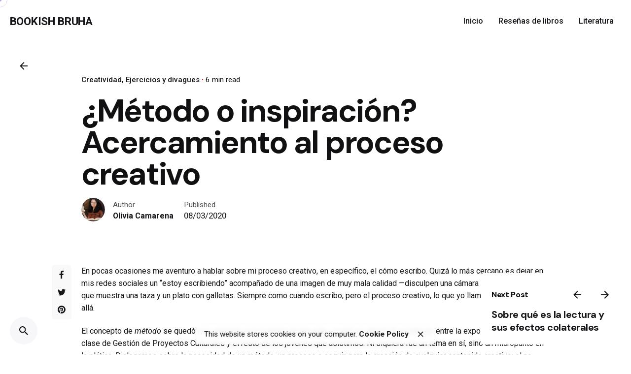

--- FILE ---
content_type: text/html; charset=UTF-8
request_url: https://bookishbruha.com/metodo-o-inspiracion-acercamiento-al-proceso-creativo/
body_size: 14955
content:

<!DOCTYPE html>
<html lang="es" prefix="og: https://ogp.me/ns#">
<head>
	<meta charset="UTF-8">
	<meta name="viewport" content="width=device-width, initial-scale=1.0, maximum-scale=1, user-scalable=no">

	<!-- Global site tag (gtag.js) - Google Analytics -->
<script async src="https://www.googletagmanager.com/gtag/js?id=G-H4Q3S7VS5R"></script>
<script>
    window.dataLayer = window.dataLayer || [];
function gtag(){dataLayer.push(arguments);}
gtag('js', new Date());

gtag('config', 'G-H4Q3S7VS5R');
</script>

<!-- Optimización para motores de búsqueda de Rank Math -  https://rankmath.com/ -->
<title>¿Método o inspiración? Acercamiento al proceso creativo - BOOKISH BRUHA</title>
<meta name="description" content="Uno tiene que seguir creando contenido de calidad, ¿pero lo hace con método o por inspiración? ¿Cuál es el proceso creativo ideal?"/>
<meta name="robots" content="follow, index, max-snippet:-1, max-video-preview:-1, max-image-preview:large"/>
<link rel="canonical" href="https://bookishbruha.com/metodo-o-inspiracion-acercamiento-al-proceso-creativo/" />
<meta property="og:locale" content="es_ES" />
<meta property="og:type" content="article" />
<meta property="og:title" content="¿Método o inspiración? Acercamiento al proceso creativo - BOOKISH BRUHA" />
<meta property="og:description" content="Uno tiene que seguir creando contenido de calidad, ¿pero lo hace con método o por inspiración? ¿Cuál es el proceso creativo ideal?" />
<meta property="og:url" content="https://bookishbruha.com/metodo-o-inspiracion-acercamiento-al-proceso-creativo/" />
<meta property="og:site_name" content="BOOKISH BRUHA" />
<meta property="article:tag" content="creatividad" />
<meta property="article:tag" content="Proceso Creativo" />
<meta property="article:section" content="Creatividad" />
<meta property="og:updated_time" content="2020-03-08T08:36:03-06:00" />
<meta property="og:image" content="https://bookishbruha.com/wp-content/uploads/2020/03/PROCESO-CREATIVO-3.jpg" />
<meta property="og:image:secure_url" content="https://bookishbruha.com/wp-content/uploads/2020/03/PROCESO-CREATIVO-3.jpg" />
<meta property="og:image:width" content="1080" />
<meta property="og:image:height" content="684" />
<meta property="og:image:alt" content="proceso creativo" />
<meta property="og:image:type" content="image/jpeg" />
<meta property="article:published_time" content="2020-03-08T08:35:00-06:00" />
<meta property="article:modified_time" content="2020-03-08T08:36:03-06:00" />
<meta name="twitter:card" content="summary_large_image" />
<meta name="twitter:title" content="¿Método o inspiración? Acercamiento al proceso creativo - BOOKISH BRUHA" />
<meta name="twitter:description" content="Uno tiene que seguir creando contenido de calidad, ¿pero lo hace con método o por inspiración? ¿Cuál es el proceso creativo ideal?" />
<meta name="twitter:image" content="https://bookishbruha.com/wp-content/uploads/2020/03/PROCESO-CREATIVO-3.jpg" />
<meta name="twitter:label1" content="Escrito por" />
<meta name="twitter:data1" content="Olivia Camarena" />
<meta name="twitter:label2" content="Tiempo de lectura" />
<meta name="twitter:data2" content="3 minutos" />
<script type="application/ld+json" class="rank-math-schema">{"@context":"https://schema.org","@graph":[{"@type":["Person","Organization"],"@id":"https://bookishbruha.com/#person","name":"nervous-franklin","logo":{"@type":"ImageObject","@id":"https://bookishbruha.com/#logo","url":"https://bookishbruha.com/wp-content/uploads/2019/04/cropped-bb-1-1.png","contentUrl":"https://bookishbruha.com/wp-content/uploads/2019/04/cropped-bb-1-1.png","caption":"nervous-franklin","inLanguage":"es","width":"512","height":"512"},"image":{"@type":"ImageObject","@id":"https://bookishbruha.com/#logo","url":"https://bookishbruha.com/wp-content/uploads/2019/04/cropped-bb-1-1.png","contentUrl":"https://bookishbruha.com/wp-content/uploads/2019/04/cropped-bb-1-1.png","caption":"nervous-franklin","inLanguage":"es","width":"512","height":"512"}},{"@type":"WebSite","@id":"https://bookishbruha.com/#website","url":"https://bookishbruha.com","name":"nervous-franklin","publisher":{"@id":"https://bookishbruha.com/#person"},"inLanguage":"es"},{"@type":"ImageObject","@id":"https://bookishbruha.com/wp-content/uploads/2020/03/PROCESO-CREATIVO-3.jpg","url":"https://bookishbruha.com/wp-content/uploads/2020/03/PROCESO-CREATIVO-3.jpg","width":"1080","height":"684","inLanguage":"es"},{"@type":"WebPage","@id":"https://bookishbruha.com/metodo-o-inspiracion-acercamiento-al-proceso-creativo/#webpage","url":"https://bookishbruha.com/metodo-o-inspiracion-acercamiento-al-proceso-creativo/","name":"\u00bfM\u00e9todo o inspiraci\u00f3n? Acercamiento al proceso creativo - BOOKISH BRUHA","datePublished":"2020-03-08T08:35:00-06:00","dateModified":"2020-03-08T08:36:03-06:00","isPartOf":{"@id":"https://bookishbruha.com/#website"},"primaryImageOfPage":{"@id":"https://bookishbruha.com/wp-content/uploads/2020/03/PROCESO-CREATIVO-3.jpg"},"inLanguage":"es"},{"@type":"Person","@id":"https://bookishbruha.com/author/escritorasuprema/","name":"Olivia Camarena","url":"https://bookishbruha.com/author/escritorasuprema/","image":{"@type":"ImageObject","@id":"https://secure.gravatar.com/avatar/2c120e209a19b90488e39fae8c0e530c?s=96&amp;d=mm&amp;r=g","url":"https://secure.gravatar.com/avatar/2c120e209a19b90488e39fae8c0e530c?s=96&amp;d=mm&amp;r=g","caption":"Olivia Camarena","inLanguage":"es"}},{"@type":"BlogPosting","headline":"\u00bfM\u00e9todo o inspiraci\u00f3n? Acercamiento al proceso creativo - BOOKISH BRUHA","keywords":"proceso creativo","datePublished":"2020-03-08T08:35:00-06:00","dateModified":"2020-03-08T08:36:03-06:00","author":{"@id":"https://bookishbruha.com/author/escritorasuprema/","name":"Olivia Camarena"},"publisher":{"@id":"https://bookishbruha.com/#person"},"description":"Uno tiene que seguir creando contenido de calidad, \u00bfpero lo hace con m\u00e9todo o por inspiraci\u00f3n? \u00bfCu\u00e1l es el proceso creativo ideal?","name":"\u00bfM\u00e9todo o inspiraci\u00f3n? Acercamiento al proceso creativo - BOOKISH BRUHA","@id":"https://bookishbruha.com/metodo-o-inspiracion-acercamiento-al-proceso-creativo/#richSnippet","isPartOf":{"@id":"https://bookishbruha.com/metodo-o-inspiracion-acercamiento-al-proceso-creativo/#webpage"},"image":{"@id":"https://bookishbruha.com/wp-content/uploads/2020/03/PROCESO-CREATIVO-3.jpg"},"inLanguage":"es","mainEntityOfPage":{"@id":"https://bookishbruha.com/metodo-o-inspiracion-acercamiento-al-proceso-creativo/#webpage"}}]}</script>
<!-- /Plugin Rank Math WordPress SEO -->

<link rel='dns-prefetch' href='//www.googletagmanager.com' />
<link rel="alternate" type="application/rss+xml" title="BOOKISH BRUHA &raquo; Feed" href="https://bookishbruha.com/feed/" />
<link rel="alternate" type="application/rss+xml" title="BOOKISH BRUHA &raquo; Feed de los comentarios" href="https://bookishbruha.com/comments/feed/" />
<script type="text/javascript">
/* <![CDATA[ */
window._wpemojiSettings = {"baseUrl":"https:\/\/s.w.org\/images\/core\/emoji\/15.0.3\/72x72\/","ext":".png","svgUrl":"https:\/\/s.w.org\/images\/core\/emoji\/15.0.3\/svg\/","svgExt":".svg","source":{"concatemoji":"https:\/\/bookishbruha.com\/wp-includes\/js\/wp-emoji-release.min.js?ver=6.5.2"}};
/*! This file is auto-generated */
!function(i,n){var o,s,e;function c(e){try{var t={supportTests:e,timestamp:(new Date).valueOf()};sessionStorage.setItem(o,JSON.stringify(t))}catch(e){}}function p(e,t,n){e.clearRect(0,0,e.canvas.width,e.canvas.height),e.fillText(t,0,0);var t=new Uint32Array(e.getImageData(0,0,e.canvas.width,e.canvas.height).data),r=(e.clearRect(0,0,e.canvas.width,e.canvas.height),e.fillText(n,0,0),new Uint32Array(e.getImageData(0,0,e.canvas.width,e.canvas.height).data));return t.every(function(e,t){return e===r[t]})}function u(e,t,n){switch(t){case"flag":return n(e,"\ud83c\udff3\ufe0f\u200d\u26a7\ufe0f","\ud83c\udff3\ufe0f\u200b\u26a7\ufe0f")?!1:!n(e,"\ud83c\uddfa\ud83c\uddf3","\ud83c\uddfa\u200b\ud83c\uddf3")&&!n(e,"\ud83c\udff4\udb40\udc67\udb40\udc62\udb40\udc65\udb40\udc6e\udb40\udc67\udb40\udc7f","\ud83c\udff4\u200b\udb40\udc67\u200b\udb40\udc62\u200b\udb40\udc65\u200b\udb40\udc6e\u200b\udb40\udc67\u200b\udb40\udc7f");case"emoji":return!n(e,"\ud83d\udc26\u200d\u2b1b","\ud83d\udc26\u200b\u2b1b")}return!1}function f(e,t,n){var r="undefined"!=typeof WorkerGlobalScope&&self instanceof WorkerGlobalScope?new OffscreenCanvas(300,150):i.createElement("canvas"),a=r.getContext("2d",{willReadFrequently:!0}),o=(a.textBaseline="top",a.font="600 32px Arial",{});return e.forEach(function(e){o[e]=t(a,e,n)}),o}function t(e){var t=i.createElement("script");t.src=e,t.defer=!0,i.head.appendChild(t)}"undefined"!=typeof Promise&&(o="wpEmojiSettingsSupports",s=["flag","emoji"],n.supports={everything:!0,everythingExceptFlag:!0},e=new Promise(function(e){i.addEventListener("DOMContentLoaded",e,{once:!0})}),new Promise(function(t){var n=function(){try{var e=JSON.parse(sessionStorage.getItem(o));if("object"==typeof e&&"number"==typeof e.timestamp&&(new Date).valueOf()<e.timestamp+604800&&"object"==typeof e.supportTests)return e.supportTests}catch(e){}return null}();if(!n){if("undefined"!=typeof Worker&&"undefined"!=typeof OffscreenCanvas&&"undefined"!=typeof URL&&URL.createObjectURL&&"undefined"!=typeof Blob)try{var e="postMessage("+f.toString()+"("+[JSON.stringify(s),u.toString(),p.toString()].join(",")+"));",r=new Blob([e],{type:"text/javascript"}),a=new Worker(URL.createObjectURL(r),{name:"wpTestEmojiSupports"});return void(a.onmessage=function(e){c(n=e.data),a.terminate(),t(n)})}catch(e){}c(n=f(s,u,p))}t(n)}).then(function(e){for(var t in e)n.supports[t]=e[t],n.supports.everything=n.supports.everything&&n.supports[t],"flag"!==t&&(n.supports.everythingExceptFlag=n.supports.everythingExceptFlag&&n.supports[t]);n.supports.everythingExceptFlag=n.supports.everythingExceptFlag&&!n.supports.flag,n.DOMReady=!1,n.readyCallback=function(){n.DOMReady=!0}}).then(function(){return e}).then(function(){var e;n.supports.everything||(n.readyCallback(),(e=n.source||{}).concatemoji?t(e.concatemoji):e.wpemoji&&e.twemoji&&(t(e.twemoji),t(e.wpemoji)))}))}((window,document),window._wpemojiSettings);
/* ]]> */
</script>

<style id='wp-emoji-styles-inline-css' type='text/css'>

	img.wp-smiley, img.emoji {
		display: inline !important;
		border: none !important;
		box-shadow: none !important;
		height: 1em !important;
		width: 1em !important;
		margin: 0 0.07em !important;
		vertical-align: -0.1em !important;
		background: none !important;
		padding: 0 !important;
	}
</style>
<link rel='stylesheet' id='wp-block-library-css' href='https://bookishbruha.com/wp-includes/css/dist/block-library/style.min.css?ver=6.5.2' type='text/css' media='all' />
<style id='wp-block-library-theme-inline-css' type='text/css'>
.wp-block-audio figcaption{color:#555;font-size:13px;text-align:center}.is-dark-theme .wp-block-audio figcaption{color:#ffffffa6}.wp-block-audio{margin:0 0 1em}.wp-block-code{border:1px solid #ccc;border-radius:4px;font-family:Menlo,Consolas,monaco,monospace;padding:.8em 1em}.wp-block-embed figcaption{color:#555;font-size:13px;text-align:center}.is-dark-theme .wp-block-embed figcaption{color:#ffffffa6}.wp-block-embed{margin:0 0 1em}.blocks-gallery-caption{color:#555;font-size:13px;text-align:center}.is-dark-theme .blocks-gallery-caption{color:#ffffffa6}.wp-block-image figcaption{color:#555;font-size:13px;text-align:center}.is-dark-theme .wp-block-image figcaption{color:#ffffffa6}.wp-block-image{margin:0 0 1em}.wp-block-pullquote{border-bottom:4px solid;border-top:4px solid;color:currentColor;margin-bottom:1.75em}.wp-block-pullquote cite,.wp-block-pullquote footer,.wp-block-pullquote__citation{color:currentColor;font-size:.8125em;font-style:normal;text-transform:uppercase}.wp-block-quote{border-left:.25em solid;margin:0 0 1.75em;padding-left:1em}.wp-block-quote cite,.wp-block-quote footer{color:currentColor;font-size:.8125em;font-style:normal;position:relative}.wp-block-quote.has-text-align-right{border-left:none;border-right:.25em solid;padding-left:0;padding-right:1em}.wp-block-quote.has-text-align-center{border:none;padding-left:0}.wp-block-quote.is-large,.wp-block-quote.is-style-large,.wp-block-quote.is-style-plain{border:none}.wp-block-search .wp-block-search__label{font-weight:700}.wp-block-search__button{border:1px solid #ccc;padding:.375em .625em}:where(.wp-block-group.has-background){padding:1.25em 2.375em}.wp-block-separator.has-css-opacity{opacity:.4}.wp-block-separator{border:none;border-bottom:2px solid;margin-left:auto;margin-right:auto}.wp-block-separator.has-alpha-channel-opacity{opacity:1}.wp-block-separator:not(.is-style-wide):not(.is-style-dots){width:100px}.wp-block-separator.has-background:not(.is-style-dots){border-bottom:none;height:1px}.wp-block-separator.has-background:not(.is-style-wide):not(.is-style-dots){height:2px}.wp-block-table{margin:0 0 1em}.wp-block-table td,.wp-block-table th{word-break:normal}.wp-block-table figcaption{color:#555;font-size:13px;text-align:center}.is-dark-theme .wp-block-table figcaption{color:#ffffffa6}.wp-block-video figcaption{color:#555;font-size:13px;text-align:center}.is-dark-theme .wp-block-video figcaption{color:#ffffffa6}.wp-block-video{margin:0 0 1em}.wp-block-template-part.has-background{margin-bottom:0;margin-top:0;padding:1.25em 2.375em}
</style>
<style id='rank-math-toc-block-style-inline-css' type='text/css'>
.wp-block-rank-math-toc-block nav ol{counter-reset:item}.wp-block-rank-math-toc-block nav ol li{display:block}.wp-block-rank-math-toc-block nav ol li:before{content:counters(item, ".") ". ";counter-increment:item}

</style>
<style id='classic-theme-styles-inline-css' type='text/css'>
/*! This file is auto-generated */
.wp-block-button__link{color:#fff;background-color:#32373c;border-radius:9999px;box-shadow:none;text-decoration:none;padding:calc(.667em + 2px) calc(1.333em + 2px);font-size:1.125em}.wp-block-file__button{background:#32373c;color:#fff;text-decoration:none}
</style>
<style id='global-styles-inline-css' type='text/css'>
body{--wp--preset--color--black: #000000;--wp--preset--color--cyan-bluish-gray: #abb8c3;--wp--preset--color--white: #ffffff;--wp--preset--color--pale-pink: #f78da7;--wp--preset--color--vivid-red: #cf2e2e;--wp--preset--color--luminous-vivid-orange: #ff6900;--wp--preset--color--luminous-vivid-amber: #fcb900;--wp--preset--color--light-green-cyan: #7bdcb5;--wp--preset--color--vivid-green-cyan: #00d084;--wp--preset--color--pale-cyan-blue: #8ed1fc;--wp--preset--color--vivid-cyan-blue: #0693e3;--wp--preset--color--vivid-purple: #9b51e0;--wp--preset--color--brand-color: #5d6999;--wp--preset--color--beige-dark: #A1824F;--wp--preset--color--dark-strong: #24262B;--wp--preset--color--dark-light: #32353C;--wp--preset--color--grey-strong: #838998;--wp--preset--gradient--vivid-cyan-blue-to-vivid-purple: linear-gradient(135deg,rgba(6,147,227,1) 0%,rgb(155,81,224) 100%);--wp--preset--gradient--light-green-cyan-to-vivid-green-cyan: linear-gradient(135deg,rgb(122,220,180) 0%,rgb(0,208,130) 100%);--wp--preset--gradient--luminous-vivid-amber-to-luminous-vivid-orange: linear-gradient(135deg,rgba(252,185,0,1) 0%,rgba(255,105,0,1) 100%);--wp--preset--gradient--luminous-vivid-orange-to-vivid-red: linear-gradient(135deg,rgba(255,105,0,1) 0%,rgb(207,46,46) 100%);--wp--preset--gradient--very-light-gray-to-cyan-bluish-gray: linear-gradient(135deg,rgb(238,238,238) 0%,rgb(169,184,195) 100%);--wp--preset--gradient--cool-to-warm-spectrum: linear-gradient(135deg,rgb(74,234,220) 0%,rgb(151,120,209) 20%,rgb(207,42,186) 40%,rgb(238,44,130) 60%,rgb(251,105,98) 80%,rgb(254,248,76) 100%);--wp--preset--gradient--blush-light-purple: linear-gradient(135deg,rgb(255,206,236) 0%,rgb(152,150,240) 100%);--wp--preset--gradient--blush-bordeaux: linear-gradient(135deg,rgb(254,205,165) 0%,rgb(254,45,45) 50%,rgb(107,0,62) 100%);--wp--preset--gradient--luminous-dusk: linear-gradient(135deg,rgb(255,203,112) 0%,rgb(199,81,192) 50%,rgb(65,88,208) 100%);--wp--preset--gradient--pale-ocean: linear-gradient(135deg,rgb(255,245,203) 0%,rgb(182,227,212) 50%,rgb(51,167,181) 100%);--wp--preset--gradient--electric-grass: linear-gradient(135deg,rgb(202,248,128) 0%,rgb(113,206,126) 100%);--wp--preset--gradient--midnight: linear-gradient(135deg,rgb(2,3,129) 0%,rgb(40,116,252) 100%);--wp--preset--font-size--small: 14px;--wp--preset--font-size--medium: 20px;--wp--preset--font-size--large: 17px;--wp--preset--font-size--x-large: 42px;--wp--preset--font-size--extra-small: 13px;--wp--preset--font-size--normal: 15px;--wp--preset--font-size--larger: 20px;--wp--preset--spacing--20: 0.44rem;--wp--preset--spacing--30: 0.67rem;--wp--preset--spacing--40: 1rem;--wp--preset--spacing--50: 1.5rem;--wp--preset--spacing--60: 2.25rem;--wp--preset--spacing--70: 3.38rem;--wp--preset--spacing--80: 5.06rem;--wp--preset--shadow--natural: 6px 6px 9px rgba(0, 0, 0, 0.2);--wp--preset--shadow--deep: 12px 12px 50px rgba(0, 0, 0, 0.4);--wp--preset--shadow--sharp: 6px 6px 0px rgba(0, 0, 0, 0.2);--wp--preset--shadow--outlined: 6px 6px 0px -3px rgba(255, 255, 255, 1), 6px 6px rgba(0, 0, 0, 1);--wp--preset--shadow--crisp: 6px 6px 0px rgba(0, 0, 0, 1);}:where(.is-layout-flex){gap: 0.5em;}:where(.is-layout-grid){gap: 0.5em;}body .is-layout-flow > .alignleft{float: left;margin-inline-start: 0;margin-inline-end: 2em;}body .is-layout-flow > .alignright{float: right;margin-inline-start: 2em;margin-inline-end: 0;}body .is-layout-flow > .aligncenter{margin-left: auto !important;margin-right: auto !important;}body .is-layout-constrained > .alignleft{float: left;margin-inline-start: 0;margin-inline-end: 2em;}body .is-layout-constrained > .alignright{float: right;margin-inline-start: 2em;margin-inline-end: 0;}body .is-layout-constrained > .aligncenter{margin-left: auto !important;margin-right: auto !important;}body .is-layout-constrained > :where(:not(.alignleft):not(.alignright):not(.alignfull)){max-width: var(--wp--style--global--content-size);margin-left: auto !important;margin-right: auto !important;}body .is-layout-constrained > .alignwide{max-width: var(--wp--style--global--wide-size);}body .is-layout-flex{display: flex;}body .is-layout-flex{flex-wrap: wrap;align-items: center;}body .is-layout-flex > *{margin: 0;}body .is-layout-grid{display: grid;}body .is-layout-grid > *{margin: 0;}:where(.wp-block-columns.is-layout-flex){gap: 2em;}:where(.wp-block-columns.is-layout-grid){gap: 2em;}:where(.wp-block-post-template.is-layout-flex){gap: 1.25em;}:where(.wp-block-post-template.is-layout-grid){gap: 1.25em;}.has-black-color{color: var(--wp--preset--color--black) !important;}.has-cyan-bluish-gray-color{color: var(--wp--preset--color--cyan-bluish-gray) !important;}.has-white-color{color: var(--wp--preset--color--white) !important;}.has-pale-pink-color{color: var(--wp--preset--color--pale-pink) !important;}.has-vivid-red-color{color: var(--wp--preset--color--vivid-red) !important;}.has-luminous-vivid-orange-color{color: var(--wp--preset--color--luminous-vivid-orange) !important;}.has-luminous-vivid-amber-color{color: var(--wp--preset--color--luminous-vivid-amber) !important;}.has-light-green-cyan-color{color: var(--wp--preset--color--light-green-cyan) !important;}.has-vivid-green-cyan-color{color: var(--wp--preset--color--vivid-green-cyan) !important;}.has-pale-cyan-blue-color{color: var(--wp--preset--color--pale-cyan-blue) !important;}.has-vivid-cyan-blue-color{color: var(--wp--preset--color--vivid-cyan-blue) !important;}.has-vivid-purple-color{color: var(--wp--preset--color--vivid-purple) !important;}.has-black-background-color{background-color: var(--wp--preset--color--black) !important;}.has-cyan-bluish-gray-background-color{background-color: var(--wp--preset--color--cyan-bluish-gray) !important;}.has-white-background-color{background-color: var(--wp--preset--color--white) !important;}.has-pale-pink-background-color{background-color: var(--wp--preset--color--pale-pink) !important;}.has-vivid-red-background-color{background-color: var(--wp--preset--color--vivid-red) !important;}.has-luminous-vivid-orange-background-color{background-color: var(--wp--preset--color--luminous-vivid-orange) !important;}.has-luminous-vivid-amber-background-color{background-color: var(--wp--preset--color--luminous-vivid-amber) !important;}.has-light-green-cyan-background-color{background-color: var(--wp--preset--color--light-green-cyan) !important;}.has-vivid-green-cyan-background-color{background-color: var(--wp--preset--color--vivid-green-cyan) !important;}.has-pale-cyan-blue-background-color{background-color: var(--wp--preset--color--pale-cyan-blue) !important;}.has-vivid-cyan-blue-background-color{background-color: var(--wp--preset--color--vivid-cyan-blue) !important;}.has-vivid-purple-background-color{background-color: var(--wp--preset--color--vivid-purple) !important;}.has-black-border-color{border-color: var(--wp--preset--color--black) !important;}.has-cyan-bluish-gray-border-color{border-color: var(--wp--preset--color--cyan-bluish-gray) !important;}.has-white-border-color{border-color: var(--wp--preset--color--white) !important;}.has-pale-pink-border-color{border-color: var(--wp--preset--color--pale-pink) !important;}.has-vivid-red-border-color{border-color: var(--wp--preset--color--vivid-red) !important;}.has-luminous-vivid-orange-border-color{border-color: var(--wp--preset--color--luminous-vivid-orange) !important;}.has-luminous-vivid-amber-border-color{border-color: var(--wp--preset--color--luminous-vivid-amber) !important;}.has-light-green-cyan-border-color{border-color: var(--wp--preset--color--light-green-cyan) !important;}.has-vivid-green-cyan-border-color{border-color: var(--wp--preset--color--vivid-green-cyan) !important;}.has-pale-cyan-blue-border-color{border-color: var(--wp--preset--color--pale-cyan-blue) !important;}.has-vivid-cyan-blue-border-color{border-color: var(--wp--preset--color--vivid-cyan-blue) !important;}.has-vivid-purple-border-color{border-color: var(--wp--preset--color--vivid-purple) !important;}.has-vivid-cyan-blue-to-vivid-purple-gradient-background{background: var(--wp--preset--gradient--vivid-cyan-blue-to-vivid-purple) !important;}.has-light-green-cyan-to-vivid-green-cyan-gradient-background{background: var(--wp--preset--gradient--light-green-cyan-to-vivid-green-cyan) !important;}.has-luminous-vivid-amber-to-luminous-vivid-orange-gradient-background{background: var(--wp--preset--gradient--luminous-vivid-amber-to-luminous-vivid-orange) !important;}.has-luminous-vivid-orange-to-vivid-red-gradient-background{background: var(--wp--preset--gradient--luminous-vivid-orange-to-vivid-red) !important;}.has-very-light-gray-to-cyan-bluish-gray-gradient-background{background: var(--wp--preset--gradient--very-light-gray-to-cyan-bluish-gray) !important;}.has-cool-to-warm-spectrum-gradient-background{background: var(--wp--preset--gradient--cool-to-warm-spectrum) !important;}.has-blush-light-purple-gradient-background{background: var(--wp--preset--gradient--blush-light-purple) !important;}.has-blush-bordeaux-gradient-background{background: var(--wp--preset--gradient--blush-bordeaux) !important;}.has-luminous-dusk-gradient-background{background: var(--wp--preset--gradient--luminous-dusk) !important;}.has-pale-ocean-gradient-background{background: var(--wp--preset--gradient--pale-ocean) !important;}.has-electric-grass-gradient-background{background: var(--wp--preset--gradient--electric-grass) !important;}.has-midnight-gradient-background{background: var(--wp--preset--gradient--midnight) !important;}.has-small-font-size{font-size: var(--wp--preset--font-size--small) !important;}.has-medium-font-size{font-size: var(--wp--preset--font-size--medium) !important;}.has-large-font-size{font-size: var(--wp--preset--font-size--large) !important;}.has-x-large-font-size{font-size: var(--wp--preset--font-size--x-large) !important;}
.wp-block-navigation a:where(:not(.wp-element-button)){color: inherit;}
:where(.wp-block-post-template.is-layout-flex){gap: 1.25em;}:where(.wp-block-post-template.is-layout-grid){gap: 1.25em;}
:where(.wp-block-columns.is-layout-flex){gap: 2em;}:where(.wp-block-columns.is-layout-grid){gap: 2em;}
.wp-block-pullquote{font-size: 1.5em;line-height: 1.6;}
</style>
<link rel='stylesheet' id='contact-form-7-css' href='https://bookishbruha.com/wp-content/plugins/contact-form-7/includes/css/styles.css?ver=5.9.3' type='text/css' media='all' />
<link rel='stylesheet' id='ohio-style-css' href='https://bookishbruha.com/wp-content/themes/ohio/style.css?ver=3.3.8' type='text/css' media='all' />
<style id='ohio-style-inline-css' type='text/css'>
.brand-color,a:not(.-unlink):not(.-highlighted):hover,a:not(.-unlink):not(.-highlighted):hover .title,a:not(.-unlink):not(.-highlighted):active,a:not(.-unlink):not(.-highlighted):active .title,a:not(.-unlink):not(.-highlighted):focus,a:not(.-unlink):not(.-highlighted):focus .title,.nav .nav-item.active-main-item > a,.nav .nav-item.active > a,.nav .current-menu-ancestor > a,.nav .current-menu-item > a,.hamburger-nav .menu li.current-menu-ancestor > a > span,.hamburger-nav .menu li.current-menu-item > a > span,.widget_rss a,.single-post .entry-content a:not(.wp-block-button__link),.page-id-124 .entry-content a:not(.wp-block-button__link),ul:not(.-unlist) > li::before,ol:not(.-unlist) > li::before,.social-networks.-outlined .network:hover,.portfolio-filter:not(.-filter-button) a.active,.category-holder:not(.no-divider):after,.video-button.-outlined .icon-button:hover,.comments .comment-body time:after,.button.-outlined:not(.-pagination):hover,a.button.-outlined:not(.-pagination):hover,.button.-outlined:active,.button.-outlined:focus,.pagination .button:hover,.pagination.-outlined a.button:not(.-flat):hover,.pricing-table-features .exist .icon,.service-table-features .exist .icon,.lazy-load.-outlined .button.-pagination:hover,.lazy-load.-flat .button.-pagination:hover,.button.-primary.-outlined,a.button.-primary.-outlined,.button.-primary.-flat,a.button.-primary.-flat,.button.-primary.-text,a.button.-primary.-text,.woo-products .product-item.-type2 .button-group .added_to_cart:not(.-outlined):not(.-flat):not(.-text):not(.-primary):hover,.woo-products .product-item.-type2 .button-group .added_to_cart:not(.-outlined):not(.-flat):not(.-text):not(.-primary):active,.woo-products .product-item.-type2 .button-group .added_to_cart:not(.-outlined):not(.-flat):not(.-text):not(.-primary):focus{color:#5d6999;}.custom-cursor .circle-cursor-outer,a.button.-outlined:active,a.button.-outlined:focus,input[type="checkbox"]:checked,input[type="radio"]:checked,.button.-primary.-outlined,a.button.-primary.-outlined{border-color:#5d6999;}.custom-cursor .circle-cursor-inner,.custom-cursor .circle-cursor-inner.cursor-link-hover,.button:not(.-outlined):not(.-flat):not(.-text):not(.-primary):not(.-pagination):not(.elementor-button[type=submit]):hover,.button:not(.-outlined):not(.-flat):not(.-text):not(.-primary):not(.-pagination):not(.elementor-button[type=submit]):active,.button:not(.-outlined):not(.-flat):not(.-text):not(.-primary):not(.-pagination):not(.elementor-button[type=submit]):focus,.product-item.-type1 .added_to_cart:not(.-outlined):not(.-flat):not(.-text):not(.-primary):not(.-pagination):not(.elementor-button[type=submit]):hover,.product-item.-type1 .added_to_cart:not(.-outlined):not(.-flat):not(.-text):not(.-primary):not(.-pagination):not(.elementor-button[type=submit]):active,.product-item.-type1 .added_to_cart:not(.-outlined):not(.-flat):not(.-text):not(.-primary):not(.-pagination):not(.elementor-button[type=submit]):focus,.button[type="submit"]:not(.-outlined):not(.-flat):not(.-text):not(.-primary):not(.-pagination):not(.elementor-button[type=submit]):hover,.button[type="submit"]:not(.-outlined):not(.-flat):not(.-text):not(.-primary):not(.-pagination):not(.elementor-button[type=submit]):active,.button[type="submit"]:not(.-outlined):not(.-flat):not(.-text):not(.-primary):not(.-pagination):not(.elementor-button[type=submit]):focus,a.button:not(.-outlined):not(.-flat):not(.-text):not(.-primary):not(.-pagination):not(.elementor-button[type=submit]):hover,a.button:not(.-outlined):not(.-flat):not(.-text):not(.-primary):not(.-pagination):not(.elementor-button[type=submit]):active,a.button:not(.-outlined):not(.-flat):not(.-text):not(.-primary):not(.-pagination):not(.elementor-button[type=submit]):focus,.widget_price_filter .ui-slider-range,.widget_price_filter .ui-slider-handle:after,input[type="checkbox"]:checked,input[type="radio"]:checked,.video-button:not(.-outlined):not(.-blurred) .icon-button:hover,.tag.tag-sale,.social-networks.-contained .network:hover,input[type="submit"]:not(.-outlined):not(.-flat):not(.-text):not(.-primary):hover,.button.-primary:not(.-outlined):not(.-flat):not(.-text),a.button.-primary:not(.-outlined):not(.-flat):not(.-text),input[type="submit"].-primary:not(.-outlined):not(.-flat):not(.-text),.icon-buttons-animation .icon-button::before{background-color:#5d6999;}.heading .title .highlighted-text{background-image: linear-gradient(rgba(93,105,153,0.5), rgba(93,105,153,0.5));}::selection{background-color:rgba(93,105,153,0.1);}@media screen and (max-width: 768px) { .header,.mobile-overlay{opacity: 0;}}.header .branding .titles-typo.branding-title{font-family:'Roboto', sans-serif;}body.custom-cursor .circle-cursor-inner,body.custom-cursor .circle-cursor-inner.cursor-link-hover{background-color:#c6a5e2;}body.custom-cursor .circle-cursor-outer,body.custom-cursor .circle-cursor-outer.cursor-link-hover{border-color:#c6a5e2;}h1,h2,h3,h4,h5,h6,.box-count,.titles-typo:not(.scroll-top-holder):not(.social-bar-holder),.hamburger-nav .menu,.btn, .button:not(.-reset-color), a.button:not(.-reset-color), input[type="submit"], a.btn-link,.widget_shopping_cart_content .mini-cart-description .mini-cart-item-title > a,.woo-c_product_name > a:not(.woo-c_product_category),.socialbar.inline a,.vc_row .vc-bg-side-text,.counter-box-count,.widget-title,.widget h2,.widget .wp-block-search__label,.widget .wc-block-product-search__label{font-family:'DM Sans', sans-serif;}.countdown-box .box-time .box-count,.chart-box-pie-content{font-family:'DM Sans', sans-serif;}.countdown-box .box-time .box-count,.chart-box-pie-content{font-family:'DM Sans', sans-serif;}.countdown-box .box-time .box-count,.chart-box-pie-content{font-family:'DM Sans', sans-serif;}.portfolio-item h4,.portfolio-item h4.title,.portfolio-item h4 a{font-family:'DM Sans', sans-serif;}.blog-item h3.title{font-family:'DM Sans', sans-serif;line-height:initial;}.blog-item h3.title a{font-size:initial;}.popup-subscribe .thumbnail{background-image:url('https://bookishbruha.com/wp-content/uploads/2021/12/9HYRTjbT-product_attachement2.jpeg');background-size:cover;background-position:center center;background-repeat:repeat;} @media screen and (min-width:1181px){} @media screen and (min-width:769px) and (max-width:1180px){} @media screen and (max-width:768px){}
</style>
<link rel='stylesheet' id='icon-pack-fontawesome-css' href='https://bookishbruha.com/wp-content/themes/ohio/assets/fonts/fa/css/all.css?ver=6.5.2' type='text/css' media='all' />

<!-- Fragmento de código de la etiqueta de Google (gtag.js) añadida por Site Kit -->

<!-- Fragmento de código de Google Analytics añadido por Site Kit -->
<script type="text/javascript" src="https://www.googletagmanager.com/gtag/js?id=G-PQN28FN6SQ" id="google_gtagjs-js" async></script>
<script type="text/javascript" id="google_gtagjs-js-after">
/* <![CDATA[ */
window.dataLayer = window.dataLayer || [];function gtag(){dataLayer.push(arguments);}
gtag("set","linker",{"domains":["bookishbruha.com"]});
gtag("js", new Date());
gtag("set", "developer_id.dZTNiMT", true);
gtag("config", "G-PQN28FN6SQ");
/* ]]> */
</script>

<!-- Finalizar fragmento de código de la etiqueta de Google (gtags.js) añadida por Site Kit -->
<link rel="EditURI" type="application/rsd+xml" title="RSD" href="https://bookishbruha.com/xmlrpc.php?rsd" />
<meta name="generator" content="WordPress 6.5.2" />
<link rel='shortlink' href='https://bookishbruha.com/?p=4489' />
<link rel="alternate" type="application/json+oembed" href="https://bookishbruha.com/wp-json/oembed/1.0/embed?url=https%3A%2F%2Fbookishbruha.com%2Fmetodo-o-inspiracion-acercamiento-al-proceso-creativo%2F" />
<link rel="alternate" type="text/xml+oembed" href="https://bookishbruha.com/wp-json/oembed/1.0/embed?url=https%3A%2F%2Fbookishbruha.com%2Fmetodo-o-inspiracion-acercamiento-al-proceso-creativo%2F&#038;format=xml" />
<meta name="generator" content="Site Kit by Google 1.125.0" /><meta name="generator" content="Elementor 3.21.4; features: e_optimized_assets_loading, additional_custom_breakpoints; settings: css_print_method-external, google_font-enabled, font_display-auto">
<style type="text/css">.recentcomments a{display:inline !important;padding:0 !important;margin:0 !important;}</style><link rel="icon" href="https://bookishbruha.com/wp-content/uploads/2024/05/cropped-logo-bb-11-32x32.png" sizes="32x32" />
<link rel="icon" href="https://bookishbruha.com/wp-content/uploads/2024/05/cropped-logo-bb-11-192x192.png" sizes="192x192" />
<link rel="apple-touch-icon" href="https://bookishbruha.com/wp-content/uploads/2024/05/cropped-logo-bb-11-180x180.png" />
<meta name="msapplication-TileImage" content="https://bookishbruha.com/wp-content/uploads/2024/05/cropped-logo-bb-11-270x270.png" />
</head>
<body data-rsssl=1 class="post-template-default single single-post postid-4489 single-format-standard wp-embed-responsive ohio-theme-3-3-8 with-header-1 with-fixed-search with-headline with-sticky-header links-underline icon-buttons-animation custom-cursor elementor-default elementor-kit-224210">
		<div id="page" class="site">

		
    <ul class="elements-bar left -unlist dynamic-typo">
                    <li>
</li>
            </ul>

    <ul class="elements-bar right -unlist dynamic-typo">
                    <li>
<a href="#" class="scroll-top -undash -small-t vc_hidden-md">

	
		<div class="scroll-top-bar">
			<div class="scroll-track"></div>
		</div>

	
	<div class="scroll-top-holder titles-typo">
		Scroll to top	</div>
</a></li>
                    <li>
</li>
            </ul>
		
    <div class="circle-cursor circle-cursor-outer"></div>
    <div class="circle-cursor circle-cursor-inner">
        <svg width="21" height="21" viewBox="0 0 21 21" fill="none" xmlns="http://www.w3.org/2000/svg">
            <path d="M2.06055 0H20.0605V18H17.0605V5.12155L2.12132 20.0608L0 17.9395L14.9395 3H2.06055V0Z"/>
        </svg>
    </div>

		<a class="skip-link screen-reader-text" href="#main">Skip to content</a>

		
		
			

			
<header id="masthead" class="header header-1 extended-menu" data-header-fixed=true data-fixed-initial-offset=150>
	<div class="header-wrap">
		<div class="header-wrap-inner">
			<div class="left-part">

				
									<div class="mobile-hamburger -left">
						
<button aria-label="Open the menu" aria-controls="site-menu" aria-expanded="false" class="hamburger-button">
    <div class="hamburger icon-button">
        <i class="icon"></i>
    </div>
    </button>					</div>
				
				
<div class="branding text-logo">
	<a class="branding-title titles-typo -undash" href="https://bookishbruha.com/" rel="home">
		<div class="logo">

			
				BOOKISH BRUHA
					</div>

		
		<div class="logo-sticky">

			
				BOOKISH BRUHA
			
		</div>

		
		<div class="logo-dynamic">
			<span class="dark hidden">
				
					BOOKISH BRUHA
							</span>
			<span class="light hidden">
				
					BOOKISH BRUHA
							</span>
		</div>
	</a>
</div>
	
			</div>
	        <div class="right-part">
	        	
	            
<nav id="site-navigation" class="nav" data-mobile-menu-second-click-link="">

    <div class="mobile-overlay menu-mobile-overlay">
        <div class="overlay"></div>
        <div class="close-bar">
            <button aria-label="close" class="icon-button -overlay-button">
                <i class="icon">
    <svg class="default" width="14" height="14" viewBox="0 0 14 14" fill="none" xmlns="http://www.w3.org/2000/svg">
        <path d="M14 1.41L12.59 0L7 5.59L1.41 0L0 1.41L5.59 7L0 12.59L1.41 14L7 8.41L12.59 14L14 12.59L8.41 7L14 1.41Z"></path>
    </svg>
</i>
            </button>

            
    <button class="icon-button search-global fixed dynamic-typo btn-round-light vc_hidden-sm vc_hidden-xs" data-nav-search="true">
	    <i class="icon">
	    	<svg class="default" width="18" height="18" viewBox="0 0 18 18" fill="none" xmlns="http://www.w3.org/2000/svg"><path fill-rule="evenodd" clip-rule="evenodd" d="M12.0515 11.3208H12.8645L18 16.4666L16.4666 18L11.3208 12.8645V12.0515L11.0429 11.7633C9.86964 12.7719 8.34648 13.3791 6.68954 13.3791C2.99485 13.3791 0 10.3842 0 6.68954C0 2.99485 2.99485 0 6.68954 0C10.3842 0 13.3791 2.99485 13.3791 6.68954C13.3791 8.34648 12.7719 9.86964 11.7633 11.0429L12.0515 11.3208ZM2.05832 6.68954C2.05832 9.25214 4.12693 11.3208 6.68954 11.3208C9.25214 11.3208 11.3208 9.25214 11.3208 6.68954C11.3208 4.12693 9.25214 2.05832 6.68954 2.05832C4.12693 2.05832 2.05832 4.12693 2.05832 6.68954Z"></path></svg>
	    	<svg class="minimal" width="20" height="20" viewBox="0 0 20 20" fill="none" xmlns="http://www.w3.org/2000/svg"><path fill-rule="evenodd" clip-rule="evenodd" d="M8.875 1.75C4.93997 1.75 1.75 4.93997 1.75 8.875C1.75 12.81 4.93997 16 8.875 16C12.81 16 16 12.81 16 8.875C16 4.93997 12.81 1.75 8.875 1.75ZM0.25 8.875C0.25 4.11154 4.11154 0.25 8.875 0.25C13.6385 0.25 17.5 4.11154 17.5 8.875C17.5 13.6385 13.6385 17.5 8.875 17.5C4.11154 17.5 0.25 13.6385 0.25 8.875Z"></path><path fill-rule="evenodd" clip-rule="evenodd" d="M13.9125 13.9133C14.2054 13.6204 14.6803 13.6204 14.9732 13.9133L19.5295 18.4696C19.8224 18.7625 19.8224 19.2373 19.5295 19.5302C19.2366 19.8231 18.7617 19.8231 18.4688 19.5302L13.9125 14.9739C13.6196 14.681 13.6196 14.2062 13.9125 13.9133Z"></path>
	    	</svg>
	    </i>
	</button>

        </div>
        <div class="holder">
            <div id="mega-menu-wrap" class="nav-container">

                <ul id="menu-primary" class="menu"><li id="nav-menu-item-224461-6910591f738d6" class="mega-menu-item nav-item menu-item-depth-0 "><a href="https://bookishbruha.com/" class="menu-link -undash main-menu-link item-title"><span>Inicio</span></a></li>
<li id="nav-menu-item-224469-6910591f7391a" class="mega-menu-item nav-item menu-item-depth-0 "><a href="https://bookishbruha.com/resenas-de-libros/" class="menu-link -undash main-menu-link item-title"><span>Reseñas de libros</span></a></li>
<li id="nav-menu-item-227782-6910591f7393b" class="mega-menu-item nav-item menu-item-depth-0 "><a href="https://bookishbruha.com/literatura/" class="menu-link -undash main-menu-link item-title"><span>Literatura</span></a></li>
</ul>


            </div>
            <div class="copyright">

                <p>© 2022 <a href="https://bookishbruha.com" target="_blank">Bookishbruha</a>. Todos los derechos reservados. </p><p><a href="http://clbthemes.com" target="_blank">Security</a> | <a href="http://clbthemes.com" target="_blank">Privacy &amp; Cookie Policy</a> | <a href="http://clbthemes.com" target="_blank">Terms of Service</a></p>
            </div>

            
        </div>

        
    </div>
</nav>
	            

				
				
	        </div>
    	</div>
	</div>
</header>


		
		
		<div id="content" class="site-content" data-mobile-menu-resolution="768">

			

<div class="single-post-layout -layout1 -with-sharing">

    
<div class="page-headline without-cap subheader_excluded -left">

	
	    
<a href="" class="back-link dynamic-typo -unlink vc_hidden-md vc_hidden-sm vc_hidden-xs">
    <button class="icon-button" aria-controls="site-navigation" aria-expanded="false">
	    <i class="icon">
			<svg class="default" width="16" height="16" viewBox="0 0 16 16" xmlns="http://www.w3.org/2000/svg"><path d="M8,16l1.4-1.4L3.8,9H16V7H3.8l5.6-5.6L8,0L0,8L8,16z"/></svg>
	    	<svg class="minimal" width="18" height="16" viewBox="0 0 18 16" fill="none" xmlns="http://www.w3.org/2000/svg"><path fill-rule="evenodd" clip-rule="evenodd" d="M0 8C0 7.58579 0.335786 7.25 0.75 7.25H17.25C17.6642 7.25 18 7.58579 18 8C18 8.41421 17.6642 8.75 17.25 8.75H0.75C0.335786 8.75 0 8.41421 0 8Z"></path><path fill-rule="evenodd" clip-rule="evenodd" d="M9.96967 0.71967C10.2626 0.426777 10.7374 0.426777 11.0303 0.71967L17.7803 7.46967C18.0732 7.76256 18.0732 8.23744 17.7803 8.53033L11.0303 15.2803C10.7374 15.5732 10.2626 15.5732 9.96967 15.2803C9.67678 14.9874 9.67678 14.5126 9.96967 14.2197L16.1893 8L9.96967 1.78033C9.67678 1.48744 9.67678 1.01256 9.96967 0.71967Z"></path></svg>
	    </i>
	</button>
    <span class="caption">
        Back    </span>
</a>
	
			<div class="bg-image"></div>
	
	<div class="holder">
		<div class="page-container">
			<div class="animated-holder">
				<div class="headline-meta">
					<div class="category-holder "><a class="category"  href="https://bookishbruha.com/category/creatividad/" rel="category tag"> Creatividad</a> <a class="category"  href="https://bookishbruha.com/category/creatividad/ejercicios-y-divagues/" rel="category tag"> Ejercicios y divagues</a></div>
											<span class="post-meta-estimate">6 min read						</span>
					
									</div>

				<h1 class="title">¿Método o inspiración? Acercamiento al proceso creativo</h1>

									<div class="post-meta-holder">
						
	        <ul class="meta-holder -unlist">
	        		        		<li class="meta-item">
		            	<div class="avatar -small">
		            		<img alt='Olivia Camarena' src='https://secure.gravatar.com/avatar/2c120e209a19b90488e39fae8c0e530c?s=96&#038;d=mm&#038;r=g' class='avatar avatar-96 photo' height='96' width='96' />		            	</div>
		            </li>
		            <li class="meta-item">
		                <span class="prefix">Author</span>
		                <span class="author">Olivia Camarena</span>
		            </li>
	        	
	            	            	<li class="meta-item">
		                <span class="prefix">Published</span>
		                08/03/2020
		            </li>
	        	
					        </ul>

	        					</div>
				
			</div>
		</div>
	</div>
</div>
    <div class="page-container post-page-container top-offset">
        <div class="post-share -sticky-block" >
            
		<div class="share-bar -vertical" data-blog-share="true">
			<div class="social-networks -small">
			<a href="https://www.facebook.com/sharer/sharer.php?u=https%3A%2F%2Fbookishbruha.com%2Fmetodo-o-inspiracion-acercamiento-al-proceso-creativo%2F" target="_blank" class="facebook network"><i class="fab fa-facebook-f"></i></a><a href="https://twitter.com/intent/tweet?text=%C2%BFM%C3%A9todo+o+inspiraci%C3%B3n%3F+Acercamiento+al+proceso+creativo,+https%3A%2F%2Fbookishbruha.com%2Fmetodo-o-inspiracion-acercamiento-al-proceso-creativo%2F" target="_blank" class="twitter network"><i class="fab fa-twitter"></i></a><a href="https://pinterest.com/pin/create/button/?url=https%3A%2F%2Fbookishbruha.com%2Fmetodo-o-inspiracion-acercamiento-al-proceso-creativo%2F&description=%C2%BFM%C3%A9todo+o+inspiraci%C3%B3n%3F+Acercamiento+al+proceso+creativo" target="_blank" class="pinterest network"><i class="fab fa-pinterest"></i></a>			</div>
		</div>
		        </div>

                
        
        <div class="page-content">
            <div id="primary" class="content-area">
                <main id="main" class="site-main page-offset-bottom">
                    <div class="vc_row">
                        <div class="vc_col-lg-12">
                        <article id="post-4489" class="post-4489 post type-post status-publish format-standard has-post-thumbnail hentry category-creatividad category-ejercicios-y-divagues tag-creatividad tag-proceso-creativo">
		<div class="entry-content">
		
<p>En pocas ocasiones me aventuro a hablar sobre mi
proceso creativo, en específico, el cómo escribo. Quizá lo más cercano es dejar
en mis redes sociales un “estoy escribiendo” acompañado de una imagen de muy
mala calidad —disculpen una cámara 100% <em>outdated</em>— que muestra una taza y
un plato con galletas. Siempre como cuando escribo, pero el proceso creativo,
lo que yo llamo método, va más allá.</p>



<p>El concepto de <em>método</em> se quedó muy grabado en mi mente desde ayer, ¿a qué se debió? A un diálogo entre la expositora invitada a la clase de Gestión de Proyectos Culturales y el resto de los jóvenes que asistimos. Ni siquiera fue un tema en sí, sino un micropunto en la plática. Dialogamos sobre la necesidad de un método, un proceso a seguir, para la creación de cualquier contenido creativo; el no dejarlo al “chispazo” de inspiración. </p>



<figure class="wp-block-image size-large"><img fetchpriority="high" decoding="async" width="1024" height="683" src="https://bookishbruha.com/wp-content/uploads/2020/03/proceso-creativo-4-1024x683.jpg" alt="joven-proceso-creativo" class="wp-image-4494" srcset="https://bookishbruha.com/wp-content/uploads/2020/03/proceso-creativo-4-1024x683.jpg 1024w, https://bookishbruha.com/wp-content/uploads/2020/03/proceso-creativo-4-300x200.jpg 300w, https://bookishbruha.com/wp-content/uploads/2020/03/proceso-creativo-4-768x512.jpg 768w, https://bookishbruha.com/wp-content/uploads/2020/03/proceso-creativo-4-600x400.jpg 600w, https://bookishbruha.com/wp-content/uploads/2020/03/proceso-creativo-4.jpg 1350w" sizes="(max-width: 1024px) 100vw, 1024px" /><figcaption>Fuente: Unsplash.</figcaption></figure>



<h2 class="wp-block-heading">¿Método o inspiración?</h2>



<p>El problema de depender
en la inspiración —o la ardilla, como me gusta llamarla— es sencillo: la
inspiración viene y se va a su antojo. ¿Pero qué sucede cuando la inspiración
te abandona por un largo periodo de tiempo? No sé… ¿meses? ¿Años? A mí no me va
a pasar nada, porque no vivo de escribir, ilustrar y demás acciones creativas.
Sin embargo, hay personas que sí… y, bueno, uno no se puede morir de hambre
durante tres años porque la dichosa chispa ha decidido seguir descansando. </p>



<p>Sentarse a esperar no es
opción. Uno tiene que seguir creando contenido de calidad, y para eso es
necesario preguntarse qué ocurría previo al chispazo creativo. ¿Qué hiciste,
qué lo detonó? Vamos, lo sabes. Responde a la pregunta y estarás a la puerta de
un método que permitirá mantener la mente activa. En mi caso, seguir un método
me ha permitido escribir meses sin término, brincando de una historia a otra.
Basta con hallar el estímulo adecuado. </p>



<p>No tiene por qué ser un método complicado, el mío consiste en tres sencillos elementos: música, comida e investigación. Hoy los puedo mencionar, pero tardé años reconociendo su presencia constante y el valor de cada uno en la dinámica que llamo escribir.</p>



<h2 class="wp-block-heading">Desde mi sencillo proceso creativo&#8230;</h2>



<p>En mi proceso creativo,
la investigación es la madre de todas las historias, de verdad. Es muy
importante considerar que difícilmente se podrá crear algo desde la ignorancia
o el desconocimiento de lo ya creado. En el mejor de los casos, la idea
creativa podrá llegar sola, pero la imagen se va definiendo conforme se
desarrolla una investigación acerca de uno u otro aspecto inicial. Puede ser de
la historia, el personaje o el contexto. Y donde la investigación se ha
convertido en la fuente de todo lo visual; la música, en el pincel que traza el
ambiente y la velocidad. </p>



<p>Hay música para cada
género literario, para cada historia o escena. El secreto está en su capacidad
para transmitir emociones y sentimientos, hay que recurrir a la pieza correcta <em>para
ti</em>. Cada melodía tiene la capacidad de despertar cosas distintas en diferentes
personas. En mi caso, cuando escribo relatos de inspiración en el folclore <em>equis</em>
lo primero que hago es recurrir a los compositores de música clásica de la
región; me ayuda a ubicarme en un espacio ajeno al mío. </p>



<p>Quizá si llevara a un extremo el “ubicarme” en el contexto de mi relato, mi comida también debería cambiar, pero parte del ritual es comer galletas y beber jugo en una taza de <em>La noche estrellada </em>o de vegetación con dorado. No hay mente que funcione bien con un estómago vacío, es la ley de la selva.&nbsp; </p>



<h2 class="wp-block-heading">En conclusión&#8230;</h2>



<p>Así, con referencias como alimento para la mente, música para el corazón y comida para el estómago, he llegado a mi <em>método </em>perfecto. Cada uno encontrará su rutina distinta, “las manías”, como llaman otras personas. Para mi es un método, porque no me falla y si lo sigo al pie de la letra, encontraré el resultado anhelado: crear. </p>
			</div>
	<div class="entry-footer">
			</div>
</article>                        </div>
                    </div>
                </main>
            </div>
        </div>

            </div>
</div>
<div class="author-container">
	<div class="page-container">
		<div class="vc_row">
			<div class="vc_col-md-12">

				<div class="widget widget_ohio_widget_about_author"><div class="avatar -large"><img alt='Olivia Camarena' src='https://secure.gravatar.com/avatar/2c120e209a19b90488e39fae8c0e530c?s=72&#038;d=mm&#038;r=g' srcset='https://secure.gravatar.com/avatar/2c120e209a19b90488e39fae8c0e530c?s=144&#038;d=mm&#038;r=g 2x' class='avatar avatar-72 photo' height='72' width='72' decoding='async'/></div>
			<div class="content">
				<div class="details">
					<h6>Olivia Camarena</h6><span class="site"></span>				</div>
				<div class="description">
					Oct. 1997. Comunicóloga apasionada por la literatura juvenil y la promoción de la lectura entre niños y jóvenes. La lectura nos hará libres.				</div>
			</div>
			<div class="social-networks -contained -small">

							</div>

			</div>				
			</div>
		</div>
	</div>
</div>


<div class="sticky-nav">
	<div class="sticky-nav-thumbnail -fade-up"
		style="background-image: url('https://bookishbruha.com/wp-content/uploads/2020/03/QUE-ES-LA-LECTURA-1-768x486.jpg');"		>
	</div>
	<div class="sticky-nav-holder">
		<div class="sticky-nav-headline">
			<h6 class="title">
				Next Post			</h6>
			<div class="nav-group">
				<a class="icon-button prev -unlink" href="https://bookishbruha.com/medidas-de-una-lectora-en-encierro-autoimpuesto/">
				    <i class="icon">
				    	<svg class="default" width="16" height="16" viewBox="0 0 16 16" xmlns="http://www.w3.org/2000/svg"><path d="M8,16l1.4-1.4L3.8,9H16V7H3.8l5.6-5.6L8,0L0,8L8,16z"/></svg>
				    	<svg class="minimal" width="18" height="16" viewBox="0 0 18 16" fill="none" xmlns="http://www.w3.org/2000/svg"><path fill-rule="evenodd" clip-rule="evenodd" d="M0 8C0 7.58579 0.335786 7.25 0.75 7.25H17.25C17.6642 7.25 18 7.58579 18 8C18 8.41421 17.6642 8.75 17.25 8.75H0.75C0.335786 8.75 0 8.41421 0 8Z"></path><path fill-rule="evenodd" clip-rule="evenodd" d="M9.96967 0.71967C10.2626 0.426777 10.7374 0.426777 11.0303 0.71967L17.7803 7.46967C18.0732 7.76256 18.0732 8.23744 17.7803 8.53033L11.0303 15.2803C10.7374 15.5732 10.2626 15.5732 9.96967 15.2803C9.67678 14.9874 9.67678 14.5126 9.96967 14.2197L16.1893 8L9.96967 1.78033C9.67678 1.48744 9.67678 1.01256 9.96967 0.71967Z"></path></svg>
				    </i>
				</a>
				<a class="icon-button next -unlink" href="https://bookishbruha.com/sobre-que-es-la-lectura-y-sus-efectos-colaterales/">
				    <i class="icon">
				    	<svg class="default" width="16" height="16" viewBox="0 0 16 16" xmlns="http://www.w3.org/2000/svg"><path d="M8 0L6.59 1.41L12.17 7H0V9H12.17L6.59 14.59L8 16L16 8L8 0Z"></path></svg>
				    	<svg class="minimal" width="18" height="16" viewBox="0 0 18 16" fill="none" xmlns="http://www.w3.org/2000/svg"><path fill-rule="evenodd" clip-rule="evenodd" d="M0 8C0 7.58579 0.335786 7.25 0.75 7.25H17.25C17.6642 7.25 18 7.58579 18 8C18 8.41421 17.6642 8.75 17.25 8.75H0.75C0.335786 8.75 0 8.41421 0 8Z"></path><path fill-rule="evenodd" clip-rule="evenodd" d="M9.96967 0.71967C10.2626 0.426777 10.7374 0.426777 11.0303 0.71967L17.7803 7.46967C18.0732 7.76256 18.0732 8.23744 17.7803 8.53033L11.0303 15.2803C10.7374 15.5732 10.2626 15.5732 9.96967 15.2803C9.67678 14.9874 9.67678 14.5126 9.96967 14.2197L16.1893 8L9.96967 1.78033C9.67678 1.48744 9.67678 1.01256 9.96967 0.71967Z"></path></svg>
				    </i>
				</a>
			</div>
		</div>
		<a class="titles-typo -undash" href="https://bookishbruha.com/sobre-que-es-la-lectura-y-sus-efectos-colaterales/">
			Sobre qué es la lectura y sus efectos colaterales		</a>
	</div>
</div>


<div class="related-posts">
	<div class="page-container">
		<h4 class="heading-md title">
			Related Posts		</h4>
		<div class="vc_row archive-holder">
								<div class="vc_col-lg-4 vc_col-md-4 vc_col-xs-12 grid-item masonry-block">
						
<div class="blog-item card -layout1 -contained -metro "  data-tilt=true data-tilt-perspective=6000>
	<a href="https://bookishbruha.com/la-musica-como-el-soundtrack-de-una-historia/" data-cursor-class="cursor-link">
		<figure class="image-holder" >

							<img class="blog-archive-image" src="https://bookishbruha.com/wp-content/uploads/2019/04/musica-soundtrack-1-1024x649.jpg" srcset="https://bookishbruha.com/wp-content/uploads/2019/04/musica-soundtrack-1-1024x649.jpg 1024w, https://bookishbruha.com/wp-content/uploads/2019/04/musica-soundtrack-1-300x190.jpg 300w, https://bookishbruha.com/wp-content/uploads/2019/04/musica-soundtrack-1-768x486.jpg 768w, https://bookishbruha.com/wp-content/uploads/2019/04/musica-soundtrack-1-600x380.jpg 600w, https://bookishbruha.com/wp-content/uploads/2019/04/musica-soundtrack-1.jpg 1080w" sizes="(max-width: 640px) 100vw, 640px" alt="" >
			
			<div class="overlay-details -fade-up">
							</div>
		</figure>
	</a>
	<div class="card-details -left">
					<div class="headline-meta -small-t">
									<div class="date">10/04/2019</div>
											</div>
				<div class="heading title">
			<h4 class="title">
								<a class="-unlink" href="https://bookishbruha.com/la-musica-como-el-soundtrack-de-una-historia/">
					La música como el soundtrack de una historia				</a>
			</h4>
		</div>
							</div>
</div>
					</div>
					</div>
	</div>
</div>




			</div>
			
			<footer id="colophon" class="site-footer clb__light_section">

	
	
	
		<div class="site-footer-copyright">
			<div class="page-container">
				<div class="vc_row">
					<div class="vc_col-md-12">
													<div class="holder -center">
								© 2022 <a href="https://bookishbruha.com" target="_blank">Bookishbruha</a>. ✨ Diseñado por <b>Olivia</b>. ✨							</div>
											</div>
				</div>
			</div>
		</div>

	</footer>
			
    <button class="icon-button search-global fixed dynamic-typo btn-round-light vc_hidden-sm vc_hidden-xs" data-nav-search="true">
	    <i class="icon">
	    	<svg class="default" width="18" height="18" viewBox="0 0 18 18" fill="none" xmlns="http://www.w3.org/2000/svg"><path fill-rule="evenodd" clip-rule="evenodd" d="M12.0515 11.3208H12.8645L18 16.4666L16.4666 18L11.3208 12.8645V12.0515L11.0429 11.7633C9.86964 12.7719 8.34648 13.3791 6.68954 13.3791C2.99485 13.3791 0 10.3842 0 6.68954C0 2.99485 2.99485 0 6.68954 0C10.3842 0 13.3791 2.99485 13.3791 6.68954C13.3791 8.34648 12.7719 9.86964 11.7633 11.0429L12.0515 11.3208ZM2.05832 6.68954C2.05832 9.25214 4.12693 11.3208 6.68954 11.3208C9.25214 11.3208 11.3208 9.25214 11.3208 6.68954C11.3208 4.12693 9.25214 2.05832 6.68954 2.05832C4.12693 2.05832 2.05832 4.12693 2.05832 6.68954Z"></path></svg>
	    	<svg class="minimal" width="20" height="20" viewBox="0 0 20 20" fill="none" xmlns="http://www.w3.org/2000/svg"><path fill-rule="evenodd" clip-rule="evenodd" d="M8.875 1.75C4.93997 1.75 1.75 4.93997 1.75 8.875C1.75 12.81 4.93997 16 8.875 16C12.81 16 16 12.81 16 8.875C16 4.93997 12.81 1.75 8.875 1.75ZM0.25 8.875C0.25 4.11154 4.11154 0.25 8.875 0.25C13.6385 0.25 17.5 4.11154 17.5 8.875C17.5 13.6385 13.6385 17.5 8.875 17.5C4.11154 17.5 0.25 13.6385 0.25 8.875Z"></path><path fill-rule="evenodd" clip-rule="evenodd" d="M13.9125 13.9133C14.2054 13.6204 14.6803 13.6204 14.9732 13.9133L19.5295 18.4696C19.8224 18.7625 19.8224 19.2373 19.5295 19.5302C19.2366 19.8231 18.7617 19.8231 18.4688 19.5302L13.9125 14.9739C13.6196 14.681 13.6196 14.2062 13.9125 13.9133Z"></path>
	    	</svg>
	    </i>
	</button>

		</div>

	
	
	

	<div class="notification">
		<div class="alert -small -fixed -blur">
		    <p class="alert-message -unspace">
		    	This website stores cookies on your computer.
		    						<a target="_blank" href="#">
						Cookie Policy					</a>
					    	</p>
				        <button aria-label="close" class="icon-button -small">
	    		<i class="icon">
    <svg class="default" width="14" height="14" viewBox="0 0 14 14" fill="none" xmlns="http://www.w3.org/2000/svg">
        <path d="M14 1.41L12.59 0L7 5.59L1.41 0L0 1.41L5.59 7L0 12.59L1.41 14L7 8.41L12.59 14L14 12.59L8.41 7L14 1.41Z"></path>
    </svg>
</i>
			</button>
		</div>
    </div>

	
	
<div class="clb-popup container-loading custom-popup">
    <div class="close-bar">
        <button aria-label="close" class="icon-button -light">
            <i class="icon">
    <svg class="default" width="14" height="14" viewBox="0 0 14 14" fill="none" xmlns="http://www.w3.org/2000/svg">
        <path d="M14 1.41L12.59 0L7 5.59L1.41 0L0 1.41L5.59 7L0 12.59L1.41 14L7 8.41L12.59 14L14 12.59L8.41 7L14 1.41Z"></path>
    </svg>
</i>
        </button>
    </div>
    <div class="clb-popup-holder"></div>
</div>	
	
<div class="clb-popup search-popup">
	<div class="close-bar">
		<button aria-label="close" class="icon-button -light">
		    <i class="icon">
    <svg class="default" width="14" height="14" viewBox="0 0 14 14" fill="none" xmlns="http://www.w3.org/2000/svg">
        <path d="M14 1.41L12.59 0L7 5.59L1.41 0L0 1.41L5.59 7L0 12.59L1.41 14L7 8.41L12.59 14L14 12.59L8.41 7L14 1.41Z"></path>
    </svg>
</i>
		</button>
	</div>
	<div class="holder">
		<form role="search" class="search search-form" action="https://bookishbruha.com/" method="GET">
	<label>
		<span class="screen-reader-text">Search for</span>
		<input autocomplete="off" type="text" class="search-field" name="s" placeholder="Search..." value="">
	</label>
	<button aria-label="search" class="button -text search search-submit">
        <i class="icon -right">
        	<svg class="default" width="18" height="18" viewBox="0 0 18 18" fill="none" xmlns="http://www.w3.org/2000/svg"><path fill-rule="evenodd" clip-rule="evenodd" d="M12.0515 11.3208H12.8645L18 16.4666L16.4666 18L11.3208 12.8645V12.0515L11.0429 11.7633C9.86964 12.7719 8.34648 13.3791 6.68954 13.3791C2.99485 13.3791 0 10.3842 0 6.68954C0 2.99485 2.99485 0 6.68954 0C10.3842 0 13.3791 2.99485 13.3791 6.68954C13.3791 8.34648 12.7719 9.86964 11.7633 11.0429L12.0515 11.3208ZM2.05832 6.68954C2.05832 9.25214 4.12693 11.3208 6.68954 11.3208C9.25214 11.3208 11.3208 9.25214 11.3208 6.68954C11.3208 4.12693 9.25214 2.05832 6.68954 2.05832C4.12693 2.05832 2.05832 4.12693 2.05832 6.68954Z"></path></svg>
        	<svg class="minimal" width="20" height="20" viewBox="0 0 20 20" fill="none" xmlns="http://www.w3.org/2000/svg"><path fill-rule="evenodd" clip-rule="evenodd" d="M8.875 1.75C4.93997 1.75 1.75 4.93997 1.75 8.875C1.75 12.81 4.93997 16 8.875 16C12.81 16 16 12.81 16 8.875C16 4.93997 12.81 1.75 8.875 1.75ZM0.25 8.875C0.25 4.11154 4.11154 0.25 8.875 0.25C13.6385 0.25 17.5 4.11154 17.5 8.875C17.5 13.6385 13.6385 17.5 8.875 17.5C4.11154 17.5 0.25 13.6385 0.25 8.875Z"></path><path fill-rule="evenodd" clip-rule="evenodd" d="M13.9125 13.9133C14.2054 13.6204 14.6803 13.6204 14.9732 13.9133L19.5295 18.4696C19.8224 18.7625 19.8224 19.2373 19.5295 19.5302C19.2366 19.8231 18.7617 19.8231 18.4688 19.5302L13.9125 14.9739C13.6196 14.681 13.6196 14.2062 13.9125 13.9133Z"></path></svg>
        </i>
	</button>
</form>	</div>
</div>
	<link rel='stylesheet' id='ohio-global-fonts-css' href='//fonts.googleapis.com/css?family=Roboto%3A900i%2C900%2C700i%2C700%2C500i%2C500%2C400i%2C400%2C300i%2C300%2C100i%2C100%7CDM+Sans%3A700%26subset%3Dvietnamese%2Clatin-ext%2Cgreek-ext%2Cgreek%2Ccyrillic-ext%2Ccyrillic%26display%3Dswap&#038;ver=6.5.2' type='text/css' media='all' />
<script type="text/javascript" src="https://bookishbruha.com/wp-content/plugins/contact-form-7/includes/swv/js/index.js?ver=5.9.3" id="swv-js"></script>
<script type="text/javascript" id="contact-form-7-js-extra">
/* <![CDATA[ */
var wpcf7 = {"api":{"root":"https:\/\/bookishbruha.com\/wp-json\/","namespace":"contact-form-7\/v1"},"cached":"1"};
/* ]]> */
</script>
<script type="text/javascript" src="https://bookishbruha.com/wp-content/plugins/contact-form-7/includes/js/index.js?ver=5.9.3" id="contact-form-7-js"></script>
<script type="text/javascript" src="https://bookishbruha.com/wp-includes/js/jquery/jquery.min.js?ver=3.7.1" id="jquery-core-js"></script>
<script type="text/javascript" src="https://bookishbruha.com/wp-includes/js/jquery/jquery-migrate.min.js?ver=3.4.1" id="jquery-migrate-js"></script>
<script type="text/javascript" src="https://bookishbruha.com/wp-includes/js/imagesloaded.min.js?ver=5.0.0" id="imagesloaded-js"></script>
<script type="text/javascript" src="https://bookishbruha.com/wp-includes/js/masonry.min.js?ver=4.2.2" id="masonry-js"></script>
<script type="text/javascript" src="https://bookishbruha.com/wp-includes/js/jquery/jquery.masonry.min.js?ver=3.1.2b" id="jquery-masonry-js"></script>
<script type="text/javascript" src="https://bookishbruha.com/wp-content/themes/ohio/assets/js/jquery.clb-slider.min.js?ver=6.5.2" id="ohio-slider-js"></script>
<script type="text/javascript" src="https://bookishbruha.com/wp-content/themes/ohio/assets/js/libs/jquery.mega-menu.min.js?ver=6.5.2" id="jquery-mega-menu-js"></script>
<script type="text/javascript" src="https://bookishbruha.com/wp-content/themes/ohio/assets/js/libs/jquery.tilt.min.js?ver=6.5.2" id="tilt-effect-js"></script>
<script type="text/javascript" id="ohio-main-js-extra">
/* <![CDATA[ */
var ohioVariables = {"url":"https:\/\/bookishbruha.com\/wp-admin\/admin-ajax.php","view_cart":"View Cart","add_to_cart_message":"has been added to the cart","subscribe_popup_enable":"","notification_enable":"1","notification_expires":"360"};
/* ]]> */
</script>
<script type="text/javascript" src="https://bookishbruha.com/wp-content/themes/ohio/assets/js/main.min.js?ver=3.3.8" id="ohio-main-js"></script>

	</body>
</html>

<!-- Page cached by LiteSpeed Cache 7.6.2 on 2025-11-09 03:04:31 -->